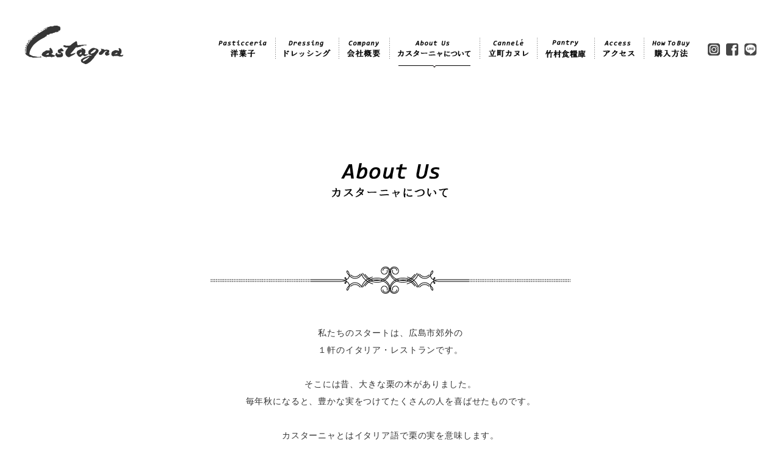

--- FILE ---
content_type: text/html; charset=UTF-8
request_url: https://castagna.co.jp/aboutus/
body_size: 14712
content:
<!DOCTYPE html>
<html lang="ja" prefix="og: http://ogp.me/ns# fb: http://ogp.me/ns/fb# article: http://ogp.me/ns/article#">
<head>
<meta charset="utf-8">
<title>カスターニャについて | Castagna | カスターニャ</title>
<meta name="description" content="厳選素材を使用した、こだわりの洋菓子・ドレッシング工房。ひとつひとつ心を込めてつくる、広島の銘菓、こだ わりのドレッシングをぜひご賞味ください。">
<meta name="keywords" content="カスターニャ,castagna,広島,ドレッシング,洋菓子,ケーキ,スイーツ,銘菓">
<!-- <meta name="viewport" content="width=device-width"> -->
<script type="text/javascript">
		var ua = window.navigator.userAgent.toLowerCase();
		var ipad = ua.indexOf('ipad') > -1 || ua.indexOf('macintosh') > -1 && 'ontouchend' in document;
		if (ipad) {
				document.write('<meta name="viewport" content="width=1300,user-scalable=no">');
		} else {
				document.write('<meta name="viewport" content="width=device-width">');
		}
</script>
<meta name="format-detection" content="telephone=no">
<meta http-equiv="X-UA-Compatible" content="IE=edge" />

<!-- OGP -->
<meta property="og:title" content="カスターニャについて | castagna | カスターニャ">
<meta property="og:type" content="website">
<meta property="og:description" content="厳選素材を使用した、こだわりの洋菓子・ドレッシング工房。ひとつひとつ心を込めてつくる、広島の銘菓、こだ わりのドレッシングをぜひご賞味ください。">
<meta property="og:url" content="https://castagna.co.jp/aboutus/">
<meta property="og:image" content="https://castagna.co.jp/shared/img/ogp.png" />
<meta property="og:site_name" content="castagna | カスターニャ">
<meta property="og:locale" content="ja_JP">
<!-- /OGP -->

	<link rel="shortcut icon" href="/shared/img/favicon.ico" />


<link href="https://fonts.googleapis.com/css?family=Playfair+Display:400,400i" rel="stylesheet">


<!-- CSS -->
<link rel="stylesheet" href="/shared/css/common.css?ver=7" media="all">
<!-- /CSS -->
<link rel="stylesheet" href="/shared/css/aboutus.css?ver=7" />


<!-- Google tag (gtag.js) -->
<script async src="https://www.googletagmanager.com/gtag/js?id=G-38QSJ1XY8M"></script>
<script>
  window.dataLayer = window.dataLayer || [];
  function gtag(){dataLayer.push(arguments);}
  gtag('js', new Date());

  gtag('config', 'G-38QSJ1XY8M');
</script>

<!-- Google Tag Manager -->
<script>(function(w,d,s,l,i){w[l]=w[l]||[];w[l].push({'gtm.start':
new Date().getTime(),event:'gtm.js'});var f=d.getElementsByTagName(s)[0],
j=d.createElement(s),dl=l!='dataLayer'?'&l='+l:'';j.async=true;j.src=
'https://www.googletagmanager.com/gtm.js?id='+i+dl;f.parentNode.insertBefore(j,f);
})(window,document,'script','dataLayer','GTM-WZW9RG4');</script>
<!-- End Google Tag Manager -->
<body class="aboutus">
<!-- Google Tag Manager (noscript) -->
<noscript><iframe src="https://www.googletagmanager.com/ns.html?id=GTM-WZW9RG4"
height="0" width="0" style="display:none;visibility:hidden"></iframe></noscript>
<!-- End Google Tag Manager (noscript) -->
<div id="BodyWrapper" data-id="aboutus">

<div id="HeaderWrap">
<div class="inner">
	<header id="Header">
		<a href="/" class="logo ModHover">Castagna</a>
	</header>
	
	<nav id="Gnav" class="clearfix">
		<ul class="clearfix">
			<!-- <li class="top"><a href="/"><span class="en">Top</span><span class="jp">トップ</span></a></li> -->
			<li class="pasticceria"><a href="/pasticceria/"><span class="en">Pasticceria</span><span class="jp">洋菓子</span></a></li>
			<li class="dressing"><a href="/dressing/"><span class="en">Dressing</span><span class="jp">ドレッシング</span></a></li>
			<li class="company"><a href="/company/"><span class="en">Company</span><span class="jp">会社概要</span></a></li>
			<li class="aboutus"><a href="/aboutus/"><span class="en">About Us</span><span class="jp">カスターニャについて</span></a></li>
			<li class="cannele"><a href="/cannele/"><span class="en">Cannele</span><span class="jp">立町カヌレ</span></a></li>
			<li class="takemura_pantry"><a href="/takemura_pantry/"><span class="en">Pantry</span><span class="jp">竹村食糧庫</span></a></li>
			<li class="access"><a href="/access/"><span class="en">Access</span><span class="jp">アクセス</span></a></li>
			<li class="howtobuy"><a href="/howtobuy/"><span class="en">How To Buy</span><span class="jp">購入方法</span></a></li>		
		</ul>
		<div class="insta">
			<div class="hukidashi">
				<a href="https://www.instagram.com/tatemachi_cannele/" target="_blank">立町カヌレ</a>
				<a href="https://www.instagram.com/takemura_pantry/" target="_blank">竹村食糧庫</a>
				<a href="https://www.instagram.com/pasticceria_castagna2024/" target="_blank">洋菓子カスターニャ</a>
				
			</div>
		</div>
		<a href="https://www.facebook.com/castagna1999/" target="_blank" class="fb">Facebook</a>
		<a href="https://lin.ee/C9xHkND" target="_blank" class="line"></a>
	</nav>
</div>
</div><!-- HeaderWrap -->
<div id="BtnHamburger" class=""><span class="l1"></span><span class="l2"></span><span class="l3"></span></div>


<section id="Aboutus">
	<h1 class="H2title nomtop">About Us カスターニャについて</h1>
	<hr class="hr1">
	<p class="ModTxt center">
		私たちのスタートは、広島市郊外の<br class="br_pc">１軒のイタリア・レストランです。<br>
		<br>
		そこには昔、大きな栗の木がありました。<br>
		毎年秋になると、豊かな実をつけてたくさんの人を喜ばせたものです。<br>
		<br>
		カスターニャとはイタリア語で栗の実を意味します。<br class="br_pc">あの栗の木のようにおいしいものを通じて多くの人を<br class="br_pc">笑顔にすることこそ、私たちの一番の願いです。<br>
		<br>
		今では菓子や料理などの食品の世界で腕を磨いてきた<br class="br_pc">たくさんの仲間が集まるようになりました。<br class="br_pc">食していただく皆様方の、笑顔あふれるシーンを想い、<br class="br_pc">
		ひとつひとつ心を込めて作り続けています。<br>
		<br>
		厳選した素材を使い、こだわりの製法でお届けする<br class="br_pc">自慢の洋菓子・ドレッシングを是非お試し下さい。
	</p>
	<hr class="hr2">
</section>


<section id="Movie">
	<h2 class="H2title">Promotion Movie プロモーションムービー</h2>
	<div class="movie">
	<iframe width="100%" height="100%" src="https://www.youtube.com/embed/fHCDUEMzCpU" title="YouTube video player" frameborder="0" allow="accelerometer; autoplay; clipboard-write; encrypted-media; gyroscope; picture-in-picture" allowfullscreen></iframe>
	</div>
</section>

<section id="History">
	<h2 class="H2title">History 沿革</h2>
	<h3 class="img1">イタリアンレストランからのスタート</h3>
	<dl class="clearfix">
		<dt>1978年〜</dt>
		<dd>
			東広島市西条、それまで栗園だった現在の東広島駅前に、ゴルフ場をオープンしました。
		</dd>
	</dl>
	<hr>
	<dl class="clearfix">
		<dt>1999年〜</dt>
		<dd>
			ゴルフ場クラブハウスに併設したイタリアンレストラン「カスターニャ」をオープンしました。<br>
			<br>
			女性シェフが作る本格イタリアン料理が楽しめるお店で、連日多くのお客様がお越し下さいました。<br>
			<br>
			また各種マスコミに取り上げられるなど、評判を聞いてお越しになるお客様も多くいらっしゃいました。<br>
			<br>
			お店の看板デザートの一つだった「特製チーズケーキ」は、食事後やゴルフプレー後にお持ち帰りになるお客様が日を増すごとに増えていきました。<br>
			<br>
			そしてデパートの食品バイヤーにケーキ出品のお声掛けを頂くなどし、パッケージ化されたスイーツの製造を始めるようになりました。<br>
			<br>
			同時期にレストランで作っていた「特製ドレッシング」も、多くの方の後押しがあり、ボトルに詰めた商品化をして製造を開始しました。
		</dd>
	</dl>
	
	<h3 class="img2">食品の製造工場として商品を全国へ</h3>
	<dl class="clearfix">
		<dt>2006年〜</dt>
		<dd>
			広島市東区福田に洋菓子＆ドレッシング工房「カスターニャ」をオープンしました。<br>
			<br>
			チーズケーキを中心とした洋菓子とドレッシングの食品製造工場として操業を開始しました。<br>
			<br>
			そこでは女性シェフがメニューを考案し、熟練のスタッフと共にこだわり食品を日々製造するようになります。<br>
			<br>
			この頃から全国のデパートへケーキを出品したり、洋菓子催事にも出展するようになり、多くの方に商品の魅力を知って頂くようになりました。<br>
			<br>
			またインターネットでの販売も開始し、全国のお客様へ商品をお届けするようになりました。
		</dd>
	</dl>
	<hr>
	<dl class="clearfix">
		<dt>2012年〜</dt>
		<dd>
			地元広島産の特産フルーツ原料を使用した「広島レモンチーズケーキ」「フルーツチーズケーキシリーズ」やアイス焼きプリン「カタラーナ」など、精力的に新商品を発売するようになります。
		</dd>
	</dl>
	<hr>
	<dl class="clearfix">
		<dt>2014年</dt>
		<dd>
			ドレッシング部門は10年来、他社ブランドからの受託製造がメインだったのですが、カスターニャオリジナルのドレッシングを製造するようになります。<br>
			<br>
			第一弾として「広島レモンドレッシング」、その後「瀬戸内カルパッチョドレッシング」「瀬戸内玉ねぎドレッシング」を発売しました。<br>
		</dd>
	</dl>

	<h3 class="img3">日本航空（JAL）国際線スイーツに選定</h3>
	<dl class="clearfix">
		<dt>2015年</dt>
		<dd>
			アイスの焼きプリン「カタラーナ」が、日本航空（JAL）国際線の機内スイーツに選定され、世界のお客様にも商品を召し上がって頂くことができました。（2015、2016の夏季2年連続）<br>
			全国から多くのお問い合わせを頂き、カスターニャの定番メニューとしてご利用頂いております。
		</dd>
	</dl>
	
	<h3 class="img4">洋菓子ブランドの立ち上げ</h3>
	<dl class="clearfix">
		<dt>2016年</dt>
		<dd>
			洋菓子専門ブランド「パスティッチェリア　カスターニャ」を立ち上げました。<br>
			これまでお客様からご要望が多かった、常温ケーキなどを発売しました。手土産や自家用のおやつとして大変ご好評頂いております。
		</dd>
	</dl>
	
	<h3 class="img5">立町カヌレOPEN</h3>
	<dl class="clearfix">
		<dt>2017年</dt>
		<dd>
			カスターニャ直営ショップ「立町カヌレ」をオープンしました。<br>
			カヌレの専門店として、シーズンによって様々なフレーバーのカヌレを楽しんで頂けます。<br>
			また直接お客様と接しお話しできる大切な場となりました。
		</dd>
	</dl>

	<h3 class="img6">広島駅ekie店舗で販売</h3>
	<dl class="clearfix">
		<dt>2019年</dt>
		<dd>
			広島駅ekie KITCHENに「立町カヌレ+」をオープンしました。<br>
			人気のカヌレをより多くの方に楽しんで頂けるようになりました。広島のお土産としても好評です。
		</dd>
	</dl>

	<h3 class="img7">竹村食糧庫デビュー</h3>
	<dl class="clearfix">
		<dt>2020年</dt>
		<dd>
			こだわり食料品ブランドとして「竹村食糧庫」を立ち上げました。<br>
			様々な食のシーンで「特別」を提供できるよう、ドレッシングをはじめとした食品を取り揃えていきます。<br>
			JR西日本観光列車「etSETOra（エトセトラ）」に洋菓子の提供をはじめました。<br>
			風光明媚な瀬戸内の景色と共にカスターニャの洋菓子を楽しんで頂けます。
		</dd>
	</dl>

	<h3 class="img8">立町カヌレ TYO 立町カヌレ OSA OPEN</h3>
	<dl class="clearfix">
		<dt>2021年</dt>
		<dd>
			東京丸の内に「立町カヌレ TYO」、大阪駅エキマルシェ内に「立町カヌレ OSA」をオープンしました。<br>
			都市圏でも日常的にカヌレをご利用頂くことが出来るようになりました。
		</dd>
	</dl>

	<h3 class="img9">立町カヌレ OKJ SHIBUYA SHINAGQWA 福田工場 OPEN</h3>
	<dl class="clearfix">
		<dt>2022年</dt>
		<dd>
			岡山駅さんすて内に「立町カヌレ OKJ」、渋谷東急フードショー内に「立町カヌレ SHIBUYA」、品川エキュート内に「立町カヌレ SHINAGAWA」をオープン。<br>
			本社工場近くに「福田工場」を新たに新設しました。
		</dd>
	</dl>

	<h3 class="img10">立町カヌレ MARUNOUCHI REOPEN</h3>
	<dl class="clearfix">
		<dt>2023年</dt>
		<dd>
		東京丸の内の「立町カヌレ TYO」が「立町カヌレ MARUNOUCHI」としてリニューアルオープン。より幅広いお客様にご利用頂けるようになりました。
		</dd>
	</dl>

	<h3 class="img11">洋菓子カスターニャ福田本店 立町カヌレ OMIYA 立町カヌレ SHINSAIBASHI OPEN</h3>
	<dl class="clearfix">
		<dt>2024年</dt>
		<dd>
		広島市本社工場近くに「洋菓子カスターニャ福田本店」をオープン。生菓子、焼菓子を中心とした新業態をスタート。大宮エキュート内に「立町カヌレ OMIYA」オープン。大丸心斎橋に「立町カヌレ SHINSAIBASHI」オープン。
		</dd>
	</dl>

</section>


<footer id="Footer">
	<div id="Pagetop" class="pagetop">PAGE TOP<span class="l1"></span><span class="l2"></span></div>
	<ul class="link">
		<li><a href="/privacypolicy/" class="ModHoverLine">PRIVACY POLICY</a></li>
		<li><a href="/sitepolicy/" class="ModHoverLine">SITE POLICY</a></li>
	</ul>
	<div class="box clearfix">
		<ul class="logo clearfix">
			<li><a href="/">Castagna</a></li>
			<li><a href="/pasticceria/">castagna pasticceria</a></li>
		</ul>
		<p class="copyright">Copyright(C) 2016 Castagna All Rights Reserved.</p>
	</div>
</footer>


</div><!-- #BodyWrapper --> 

<!-- COMMON JS -->
<script src="/shared/js/plugin-min.js?ver=7" charset="UTF-8"></script>
<script src="/shared/js/common-min.js?ver=7" charset="UTF-8"></script>
<!-- /COMMON JS -->
</body>
</html>

--- FILE ---
content_type: text/css
request_url: https://castagna.co.jp/shared/css/common.css?ver=7
body_size: 37269
content:
@charset "utf-8";
/*
====================================================
■ MIXIN
====================================================
*/
.fplay400 {
  font-family: 'Playfair Display', serif;
  font-weight: 400;
}
.fplay400i {
  font-family: 'Playfair Display', serif;
  font-weight: 400;
}
.fMincho {
  font-family: "游明朝", YuMincho, "ヒラギノ明朝 ProN W3", "Hiragino Mincho ProN", "HG明朝E", "ＭＳ Ｐ明朝", "ＭＳ 明朝", serif;
}
/*
====================================================
■ BASE
====================================================
*/
/*
===== reset ===========================
*/
* {
  margin: 0;
  padding: 0;
}
table {
  border-collapse: collapse;
  border-spacing: 0;
}
fieldset,
img {
  border: 0;
}
img {
  vertical-align: top;
}
address,
caption,
cite,
code,
dfn,
em,
strong,
th,
var {
  font-style: normal;
  font-weight: normal;
}
ol,
ul {
  list-style: none;
}
caption,
th {
  text-align: left;
}
h1,
h2,
h3,
h4,
h5,
h6 {
  font-size: 100%;
  font-weight: normal;
}
q:before,
q:after {
  content: '';
}
abbr,
acronym {
  border: 0;
}
iframe {
  border: none;
}
input:focus {
  outline: none;
}
/*
===== base ===========================
*/
/* base.css, part of YUI's CSS Foundation */
h1 {
  /*18px via YUI Fonts CSS foundation*/
  font-size: 138.5%;
}
h2 {
  /*16px via YUI Fonts CSS foundation*/
  font-size: 123.1%;
}
h3 {
  /*14px via YUI Fonts CSS foundation*/
  font-size: 105%;
}
h1,
h2,
h3 {
  /* top & bottom margin based on font size */
  margin: 0 0;
}
h1,
h2,
h3,
h4,
h5,
h6,
strong {
  /*bringing boldness back to headers and the strong element*/
  font-weight: bold;
}
abbr,
acronym {
  /*indicating to users that more info is available */
  border-bottom: 1px dotted #000;
  cursor: help;
}
em {
  /*bringing italics back to the em element*/
  font-style: italic;
}
blockquote,
ul,
ol,
dl {
  /*giving blockquotes and lists room to breath*/
  margin: 0;
}
ol,
ul,
dl {
  /*bringing lists on to the page with breathing room */
  margin: 0;
}
ol li {
  /*giving OL's LIs generated numbers*/
  list-style: none;
}
ul li {
  /*giving UL's LIs generated disc markers*/
  list-style: none;
}
dl dd {
  /*giving UL's LIs generated numbers*/
  margin: 0;
}
th,
td {
  /*borders and padding to make the table readable*/
  padding: 0;
}
th {
  /*distinguishing table headers from data cells*/
  font-weight: bold;
  text-align: center;
}
caption {
  /*coordinated marking to match cell's padding*/
  margin-bottom: .5em;
  /*centered so it doesn't blend in to other content*/
  text-align: center;
}
p,
fieldset,
table {
  /*so things don't run into each other*/
  margin: 0;
}
/* =============================================================================
   HTML5 display definitions
   ========================================================================== */
article,
aside,
details,
figcaption,
figure,
footer,
header,
hgroup,
nav,
section {
  display: block;
}
audio,
canvas,
video {
  display: inline-block;
  *display: inline;
  *zoom: 1;
}
audio:not([controls]) {
  display: none;
}
[hidden] {
  display: none;
}
/*
===== link setting ===========================
*/
a {
  color: #000;
  text-decoration: none;
}
a:visited {
  color: #000;
  text-decoration: none;
}
a:hover {
  color: #000;
  text-decoration: none;
}
a:active {
  color: #000;
  text-decoration: none;
}
a.underline:hover {
  text-decoration: underline;
}
/* memo  */
/*#demo1 {font-size:85%;}*/
/*renders 11px */
/*#demo2 {font-size:100%;}*/
/*renders 13px */
/*#demo3 {font-size:108%;}*/
/*renders 14px */
/*#demo4 {font-size:123.1%;}*/
/*renders 16px */
/*#demo5 {font-size:138.5%;}*/
/*renders 18px */
/*
===== CLEARFIX ==========================================
*/
.clearfix:after {
  content: ".";
  display: block;
  clear: both;
  height: 0;
  visibility: hidden;
}
.clearfix {
  min-height: 1px;
}
* html .clearfix {
  height: 1px;
  /*¥*/
  /*/
  height: auto;
  overflow: hidden;
  /**/
}
/*
====================================================

■ Modual

====================================================
*/
.br_pc {
  display: block;
}
.br_sp {
  display: none;
}
@media screen and (max-width: 768px) {
  .br_pc {
    display: none;
  }
  .br_sp {
    display: block;
  }
}
img.preload {
  display: none;
}
/* ModMoreBtn1 */
.ModMoreBtn1 {
  display: block;
  color: #000;
  border: 1px solid #000;
  box-sizing: border-box;
  text-indent: -9999px;
  width: 148px;
  height: 32px;
  position: relative;
}
.ModMoreBtn1 .txt {
  background-image: url(../img/common/parts/btn_more_txt.png);
  width: 70px;
  height: 12px;
  display: block;
  position: absolute;
  left: 19px;
  top: 50%;
  z-index: 2;
  margin-top: -6px;
}
.ModMoreBtn1 .txt:after {
  content: "";
  display: block;
  position: absolute;
  left: 0;
  top: 0;
  z-index: 1;
  width: 100%;
  height: 100%;
  background-image: url(../img/common/parts/btn_more_txt_white.png);
  opacity: 0;
  transition: opacity 150ms;
}
.ModMoreBtn1 .arrow {
  background-image: url(../img/common/parts/btn_more_arrow.png);
  width: 28px;
  height: 5px;
  display: block;
  position: absolute;
  left: 102px;
  top: 50%;
  z-index: 2;
  margin-top: -3px;
  transition: transform 150ms;
}
.ModMoreBtn1 .arrow:after {
  content: "";
  display: block;
  position: absolute;
  left: 0;
  top: 0;
  z-index: 1;
  width: 100%;
  height: 100%;
  background-image: url(../img/common/parts/btn_more_arrow_white.png);
  opacity: 0;
  transition: opacity 150ms;
}
.ModMoreBtn1:after {
  content: "";
  display: block;
  position: absolute;
  left: 0;
  top: 0;
  z-index: 1;
  width: 0%;
  height: 100%;
  background-color: #000;
  transition: width 400ms ease;
}
.ModMoreBtn1.over:after {
  width: 100%;
}
.ModMoreBtn1.over .txt {
  background-image: none;
}
.ModMoreBtn1.over .txt:after {
  opacity: 1;
}
.ModMoreBtn1.over .arrow {
  background-image: none;
  transform: translateX(5px);
}
.ModMoreBtn1.over .arrow:after {
  opacity: 1;
}
@media screen and (max-width: 768px) {
  .ModMoreBtn1 {
    display: block;
    color: #000;
    border: 1px solid #000;
    box-sizing: border-box;
    text-indent: -9999px;
    width: 29.33vw;
    height: 6.66vw;
    position: relative;
  }
  .ModMoreBtn1 .txt {
    background-image: url(../img/common/parts/btn_more_txt_sp.png);
    background-size: auto 100%;
    background-repeat: no-repeat;
    width: 100%;
    height: 100%;
    display: block;
    position: absolute;
    left: 0;
    top: 0%;
    z-index: 1;
    margin-top: 0;
    background-position: 20% 0;
  }
  .ModMoreBtn1 .txt:after {
    display: none;
  }
  .ModMoreBtn1 .arrow {
    background-image: url(../img/common/parts/btn_more_arrow_sp.png);
    background-size: auto 100%;
    background-repeat: no-repeat;
    width: 100%;
    height: 100%;
    display: block;
    position: absolute;
    left: 0;
    top: 0%;
    z-index: 1;
    margin-top: 0;
    background-position: 90% 0;
  }
  .ModMoreBtn1 .arrow:after {
    display: none;
  }
  .ModMoreBtn1:after {
    display: none;
  }
}
/* ModBuyBtn1 */
@media screen and (min-width: 769px) {
  .ModBuyBtn1 {
    display: block;
    color: #000;
    border: 1px solid #000;
    box-sizing: border-box;
    text-indent: -9999px;
    width: 170px;
    height: 32px;
    position: relative;
  }
  .ModBuyBtn1 .txt {
    background-image: url(../img/common/parts/btn_buy_txt.png);
    width: 96px;
    height: 20px;
    display: block;
    position: absolute;
    left: 19px;
    top: 50%;
    z-index: 2;
    margin-top: -10px;
  }
  .ModBuyBtn1 .txt:after {
    content: "";
    display: block;
    position: absolute;
    left: 0;
    top: 0;
    z-index: 1;
    width: 100%;
    height: 100%;
    background-image: url(../img/common/parts/btn_buy_txt_white.png);
    opacity: 0;
    transition: opacity 150ms;
  }
  .ModBuyBtn1 .arrow {
    background-image: url(../img/common/parts/btn_more_arrow.png);
    width: 28px;
    height: 5px;
    display: block;
    position: absolute;
    left: 124px;
    top: 50%;
    z-index: 2;
    margin-top: -3px;
    transition: transform 150ms;
  }
  .ModBuyBtn1 .arrow:after {
    content: "";
    display: block;
    position: absolute;
    left: 0;
    top: 0;
    z-index: 1;
    width: 100%;
    height: 100%;
    background-image: url(../img/common/parts/btn_more_arrow_white.png);
    opacity: 0;
    transition: opacity 150ms;
  }
  .ModBuyBtn1:after {
    content: "";
    display: block;
    position: absolute;
    left: 0;
    top: 0;
    z-index: 1;
    width: 0%;
    height: 100%;
    background-color: #000;
    transition: width 400ms ease;
  }
  .ModBuyBtn1.over:after {
    width: 100%;
  }
  .ModBuyBtn1.over .txt {
    background-image: none;
  }
  .ModBuyBtn1.over .txt:after {
    opacity: 1;
  }
  .ModBuyBtn1.over .arrow {
    background-image: none;
    transform: translateX(5px);
  }
  .ModBuyBtn1.over .arrow:after {
    opacity: 1;
  }
}
@media screen and (max-width: 768px) {
  .ModBuyBtn1 {
    display: block;
    color: #000;
    border: 1px solid #000;
    box-sizing: border-box;
    text-indent: -9999px;
    width: 32.0vw;
    height: 6.66vw;
    position: relative;
  }
  .ModBuyBtn1 .txt {
    background-image: url(../img/common/parts/btn_buy_txt_sp.png);
    background-size: auto 100%;
    background-repeat: no-repeat;
    width: 100%;
    height: 100%;
    display: block;
    position: absolute;
    left: 0;
    top: 0%;
    z-index: 1;
    margin-top: 0;
    background-position: 20% 0;
  }
  .ModBuyBtn1 .txt:after {
    display: none;
  }
  .ModBuyBtn1 .arrow {
    background-image: url(../img/common/parts/btn_more_arrow_sp.png);
    background-size: auto 100%;
    background-repeat: no-repeat;
    width: 100%;
    height: 100%;
    display: block;
    position: absolute;
    left: 0;
    top: 0%;
    z-index: 1;
    margin-top: 0;
    background-position: 90% 0;
  }
  .ModBuyBtn1 .arrow:after {
    display: none;
  }
  .ModBuyBtn1:after {
    display: none;
  }
}
/* ModMovieBtn1 */
@media screen and (min-width: 769px) {
  .ModMovieBtn1 {
    display: block;
    color: #000;
    border: 1px solid #000;
    box-sizing: border-box;
    text-indent: -9999px;
    width: 240px;
    height: 32px;
    position: relative;
  }
  .ModMovieBtn1 .txt {
    background-image: url(../img/common/parts/btn_movie_txt.png);
    width: 180px;
    height: 20px;
    display: block;
    position: absolute;
    left: 13px;
    top: 50%;
    z-index: 2;
    margin-top: -10px;
  }
  .ModMovieBtn1 .txt:after {
    content: "";
    display: block;
    position: absolute;
    left: 0;
    top: 0;
    z-index: 1;
    width: 100%;
    height: 100%;
    background-image: url(../img/common/parts/btn_movie_txt_white.png);
    opacity: 0;
    transition: opacity 150ms;
  }
  .ModMovieBtn1 .arrow {
    background-image: url(../img/common/parts/ico_youtube.png);
    width: 28px;
    height: 20px;
    display: block;
    position: absolute;
    left: 198px;
    top: 50%;
    z-index: 2;
    margin-top: -10px;
    transition: transform 150ms;
  }
  .ModMovieBtn1:after {
    content: "";
    display: block;
    position: absolute;
    left: 0;
    top: 0;
    z-index: 1;
    width: 0%;
    height: 100%;
    background-color: #000;
    transition: width 400ms ease;
  }
  .ModMovieBtn1:hover:after,
  .ModMovieBtn1.over:after {
    width: 100%;
  }
  .ModMovieBtn1:hover .txt,
  .ModMovieBtn1.over .txt {
    background-image: none;
  }
  .ModMovieBtn1:hover .txt:after,
  .ModMovieBtn1.over .txt:after {
    opacity: 1;
  }
}
@media screen and (max-width: 768px) {
  .ModMovieBtn1 {
    display: block;
    color: #000;
    border: 1px solid #000;
    box-sizing: border-box;
    text-indent: -9999px;
    width: 44.0vw;
    height: 6.66vw;
    position: relative;
  }
  .ModMovieBtn1 .txt {
    background-image: url(../img/common/parts/btn_movie_txt_sp.png);
    background-size: auto 100%;
    background-repeat: no-repeat;
    width: 100%;
    height: 100%;
    display: block;
    position: absolute;
    left: 0;
    top: 0%;
    z-index: 1;
    margin-top: 0;
    background-position: 20% 0;
  }
  .ModMovieBtn1 .txt:after {
    display: none;
  }
  .ModMovieBtn1 .arrow {
    background-image: url(../img/common/parts/ico_youtube_sp.png);
    background-size: auto 100%;
    background-repeat: no-repeat;
    width: 100%;
    height: 100%;
    display: block;
    position: absolute;
    left: 0;
    top: 0%;
    z-index: 1;
    margin-top: 0;
    background-position: 94% 0;
  }
  .ModMovieBtn1 .arrow:after {
    display: none;
  }
  .ModMovieBtn1:after {
    display: none;
  }
}
/* H2title */
.H2title {
  display: block;
  text-indent: -9999px;
  background-repeat: no-repeat;
  background-position: center center;
  width: 100%;
  height: 280px;
  margin-top: 94px;
}
.H2title.nomtop {
  margin-top: 0;
}
@media screen and (max-width: 768px) {
  .H2title {
    width: 100%;
    height: 0;
    padding-top: 42.66%;
    background-size: 100% auto;
    margin-top: 13.33%;
  }
  .H2title.nomtop {
    margin-top: 0;
  }
}
/* ModTxt */
.ModTxt {
  line-height: 200%;
}
.ModTxt.center {
  text-align: center;
}
/* ModTxtLink */
.ModTxtLink,
.ModTxtLink:visited {
  text-decoration: underline;
  color: #787878;
}
.ModTxtLink:hover,
.ModTxtLink:visited:hover {
  text-decoration: none;
  color: #AAA;
}
@media screen and (max-width: 768px) {
  .ModTxtLink:hover,
  .ModTxtLink:visited:hover {
    text-decoration: underline;
    color: #787878;
  }
}
/* ModPhoto */
.ModPhoto {
  transition: transform 600ms ease,filter 600ms ease;
}
.ModPhoto.over {
  transform: scale(1.07);
  filter: brightness(1.08);
}
/* ModTxtSmall */
.ModTxtSmall {
  font-size: 12px;
}
@media screen and (max-width: 768px) {
  .ModTxtSmall {
    font-size: 3.0vw;
  }
}
/* ModHover */
.ModHover {
  transition: opacity 150ms;
}
.ModHover:hover {
  opacity: 0.8;
}
@media screen and (max-width: 768px) {
  .ModHover {
    transition: none;
  }
  .ModHover:hover {
    opacity: 1;
  }
}
/* ModHoverLine */
.ModHoverLine {
  position: relative;
}
.ModHoverLine .l1 {
  display: block;
  position: absolute;
  left: 3%;
  bottom: 0;
  z-index: 1;
  width: 0%;
  height: 1px;
  border-top: 1px solid #000;
}
/* ModPagenation */
.ModPagenation ul {
  display: flex;
  justify-content: center;
  align-items: center;
  align-content: center;
}
.ModPagenation ul li + li {
  margin-left: 15px;
}
@media screen and (max-width: 768px) {
  .ModPagenation ul li + li {
    margin-left: 2.66666667vw;
  }
}
.ModPagenation ul li {
  display: block;
  border: 1px solid #000;
  text-align: center;
  font-family: 'Playfair Display', serif;
  font-weight: 400;
}
@media screen and (min-width: 769px) {
  .ModPagenation ul li {
    width: 26px;
    height: 26px;
    line-height: 22px;
    font-size: 16px;
  }
  .ModPagenation ul li:hover a {
    background-color: #000;
    color: #FFF;
  }
}
@media screen and (max-width: 768px) {
  .ModPagenation ul li {
    width: 6.13333333vw;
    height: 6.13333333vw;
    line-height: 5.06666667vw;
    font-size: 4vw;
  }
}
.ModPagenation ul li.active {
  background-color: #000;
  color: #FFF;
}
.ModPagenation ul li a {
  display: block;
  width: 100%;
  height: 100%;
}
/*
====================================================
■ all
====================================================
*/
html,
body {
  width: 100%;
  height: auto;
  -ms-text-size-adjust: 100%;
  -webkit-text-size-adjust: 100%;
  color: #333333;
  background: #FFF;
  font-size: 14px;
  font-family: 'YuGothic', 'Yu Gothic', '游ゴシック', '游ゴシック体', 'ヒラギノ角ゴ Pro W3', 'Hiragino Kaku Gothic Pro', 'メイリオ', Meiryo, 'ＭＳ Ｐゴシック', sans-serif;
  line-height: 172%;
  letter-spacing: 0.06rem;
}
body {
  overflow-y: scroll;
}
body.antialiased {
  -webkit-font-smoothing: antialiased;
}
body.antialiased ::-webkit-input-placeholder {
  -webkit-font-smoothing: antialiased;
}
body.antialiased ::-moz-placeholder {
  -webkit-font-smoothing: antialiased;
}
body.antialiased :-ms-input-placeholder {
  -webkit-font-smoothing: antialiased;
}
@media screen and (max-width: 768px) {
  html,
  body {
    font-size: 3.6vw;
  }
  body {
    overflow-y: auto;
  }
}
#BodyWrapper {
  width: 100%;
  height: auto;
  position: relative;
  min-width: 1024px;
}
@media screen and (max-width: 768px) {
  #BodyWrapper {
    min-width: 0;
  }
}
/*
====================================================
■ HeaderWrap
====================================================
*/
#HeaderWrap {
  width: 100%;
  position: relative;
  z-index: 100;
  height: 156px;
}
#HeaderWrap .inner {
  position: absolute;
  left: 0;
  top: 38px;
  width: 100%;
  background: #ffffff;
  height: 70px;
}
#HeaderWrap.fixed .inner {
  position: fixed;
  top: 0;
}
#HeaderWrap.ios .inner {
  transform: translate3d(0);
}
@media screen and (max-width: 768px) {
  #HeaderWrap {
    width: 100%;
    position: relative;
    z-index: 100;
    height: 17.33333333vw;
  }
  #HeaderWrap .inner {
    position: absolute;
    left: 0;
    top: 0;
    width: 100%;
    background: none;
    height: auto;
  }
}
/*
====================================================
■ BtnHamburger
====================================================
*/
#BtnHamburger {
  display: none;
}
@media screen and (max-width: 768px) {
  #BtnHamburger {
    display: block;
    position: fixed;
    right: 0;
    top: 0;
    z-index: 200;
    width: 17.33vw;
    height: 17.33vw;
    cursor: pointer;
  }
  #BtnHamburger span {
    display: block;
    position: absolute;
    right: 27%;
    top: 0;
    z-index: 1;
    border-top: 0.5vw solid #000;
    width: 46%;
    transform-origin: center center;
    transition: all 200ms;
  }
  #BtnHamburger .l1 {
    top: 37%;
  }
  #BtnHamburger .l2 {
    top: 49%;
  }
  #BtnHamburger .l3 {
    top: 61%;
  }
  #BtnHamburger.close .l1 {
    transform: rotate(45deg);
    top: 49%;
  }
  #BtnHamburger.close .l2 {
    transform: scaleX(0);
  }
  #BtnHamburger.close .l3 {
    transform: rotate(-45deg);
    top: 49%;
  }
}
/*
====================================================
■ Header
====================================================
*/
#Header .logo {
  background-image: url('../img/common/header/logo.png');
  background-repeat: no-repeat;
  background-position: center center;
  width: 164px;
  height: 68px;
  text-indent: -9999px;
  display: block;
  position: absolute;
  left: 40px;
  top: 2px;
  z-index: 1;
}
@media screen and (max-width: 768px) {
  #Header .logo {
    width: 75000vw;
    height: 36111vw;
    background-image: url('../img/common/header/logo_sp.png');
    background-repeat: no-repeat;
    background-position: center center;
    background-size: cover;
    width: 36vw;
    height: 17.33328vw;
    text-indent: -9999px;
    display: block;
    position: absolute;
    left: 0;
    top: 0;
    z-index: 1;
  }
}
/*
====================================================
■ Gnav
====================================================
*/
@media screen and (min-width: 769px) {
  #Gnav {
    display: block;
    position: absolute;
    right: 40px;
    top: 24px;
    z-index: 1;
    box-sizing: border-box;
  }
  #Gnav ul {
    float: left;
  }
  #Gnav ul li {
    float: left;
    position: relative;
  }
  #Gnav ul li a {
    display: block;
    overflow: hidden;
  }
  #Gnav ul li a .en,
  #Gnav ul li a .jp {
    display: block;
    background-position: center center;
    background-repeat: no-repeat;
    text-indent: -9999px;
  }
  #Gnav ul li a .en {
    width: 100%;
    height: 16px;
  }
  #Gnav ul li a .jp {
    width: 100%;
    height: 20px;
  }
  #Gnav ul li a:after,
  #Gnav ul li a:before {
    content: "";
    width: 1px;
    height: 0%;
    transition: height 150ms;
  }
  #Gnav ul li a:before {
    display: block;
    position: absolute;
    left: 0;
    top: 0;
    z-index: 2;
    border-left: 1px solid #333;
  }
  #Gnav ul li a:after {
    display: block;
    position: absolute;
    right: -1px;
    bottom: 0;
    z-index: 2;
    border-right: 1px solid #333;
  }
  #Gnav ul li a:hover:after,
  #Gnav ul li a:hover:before {
    height: 100%;
  }
  #Gnav ul li:after {
    content: "";
    background: url(../img/common/nav/line_1.png) repeat-y;
    display: block;
    position: absolute;
    left: 0;
    top: 0;
    z-index: 1;
    height: 100%;
    width: 1px;
  }
  #Gnav ul li:first-child:after {
    display: none;
  }
  #Gnav ul li.top a {
    width: 66px;
  }
  #Gnav ul li.top a .en {
    background-image: url(../img/common/nav/top_en.png);
  }
  #Gnav ul li.top a .jp {
    background-image: url(../img/common/nav/top.png);
  }
  #Gnav ul li.pasticceria a {
    width: 108px;
  }
  #Gnav ul li.pasticceria a .en {
    background-image: url(../img/common/nav/pasticceria_en.png);
  }
  #Gnav ul li.pasticceria a .jp {
    background-image: url(../img/common/nav/pasticceria.png);
  }
  #Gnav ul li.dressing a {
    width: 104px;
  }
  #Gnav ul li.dressing a .en {
    background-image: url(../img/common/nav/dressing_en.png);
  }
  #Gnav ul li.dressing a .jp {
    background-image: url(../img/common/nav/dressing.png);
  }
  #Gnav ul li.company a {
    width: 83px;
  }
  #Gnav ul li.company a .en {
    background-image: url(../img/common/nav/company_en.png);
  }
  #Gnav ul li.company a .jp {
    background-image: url(../img/common/nav/company.png);
  }
  #Gnav ul li.aboutus a {
    width: 148px;
  }
  #Gnav ul li.aboutus a .en {
    background-image: url(../img/common/nav/aboutus_en.png);
  }
  #Gnav ul li.aboutus a .jp {
    background-image: url(../img/common/nav/aboutus.png);
  }
  #Gnav ul li.cannele a {
    width: 94px;
  }
  #Gnav ul li.cannele a .en {
    background-image: url(../img/common/nav/cannele_en.png);
  }
  #Gnav ul li.cannele a .jp {
    background-image: url(../img/common/nav/cannele.png);
  }
  #Gnav ul li.takemura_pantry a {
    width: 94px;
  }
  #Gnav ul li.takemura_pantry a .en {
    background-image: url(../img/common/nav/takemura_pantry_en.png);
  }
  #Gnav ul li.takemura_pantry a .jp {
    background-image: url(../img/common/nav/takemura_pantry.png);
  }
  #Gnav ul li.access a {
    width: 81px;
  }
  #Gnav ul li.access a .en {
    background-image: url(../img/common/nav/access_en.png);
  }
  #Gnav ul li.access a .jp {
    background-image: url(../img/common/nav/access.png);
  }
  #Gnav ul li.howtobuy a {
    width: 90px;
  }
  #Gnav ul li.howtobuy a .en {
    background-image: url(../img/common/nav/howtobuy_en.png);
  }
  #Gnav ul li.howtobuy a .jp {
    background-image: url(../img/common/nav/howtobuy.png);
  }
  #Gnav ul li.current:before {
    content: "";
    background: url(../img/common/nav/current.png) no-repeat center top;
    width: calc(100% - 30px);
    height: 4px;
    display: block;
    position: absolute;
    left: 15px;
    top: 45px;
    z-index: 1;
  }
  #Gnav .insta {
    background-image: url('../img/common/nav/insta.png');
    background-repeat: no-repeat;
    background-position: center center;
    width: 20px;
    height: 20px;
    display: block;
    text-indent: -9999px;
    float: left;
    margin-top: 9px;
    margin-left: 15px;
    transition: opacity 150ms;
    position: relative;
    z-index: 10;
  }
  #Gnav .insta .hukidashi {
    background-image: url('../img/common/nav/insta/bg2.png');
    background-repeat: no-repeat;
    background-position: center center;
    width: 180px;
    height: 105px;
    display: block;
    text-indent: -9999px;
    position: absolute;
    left: -78px;
    top: 20px;
    display: none;
  }
  #Gnav .insta .hukidashi a {
    display: block;
    text-indent: 0;
    color: #FFF;
    font-size: 11px;
    text-align: center;
    width: 98%;
    height: 32px;
    line-height: 32px;
    border-top: 1px solid #717577;
    position: relative;
    cursor: pointer;
    margin: auto;
  }
  #Gnav .insta .hukidashi a:first-child {
    border-top: none;
    margin-top: 6px;
  }
  #Gnav .insta .hukidashi a:after {
    content: "";
    background-image: url('../img/common/nav/insta/arrow.png');
    background-repeat: no-repeat;
    background-position: center center;
    width: 10px;
    height: 10px;
    display: block;
    text-indent: -9999px;
    position: absolute;
    right: 5px;
    top: 10px;
  }
  #Gnav .insta .hukidashi a:hover {
    opacity: 0.7;
  }
  #Gnav .insta .hukidashi a:hover:after {
    right: 4px;
  }
  #Gnav .fb {
    background-image: url('../img/common/nav/fb.png');
    background-repeat: no-repeat;
    background-position: center center;
    width: 20px;
    height: 20px;
    display: block;
    text-indent: -9999px;
    float: left;
    margin-top: 9px;
    margin-left: 10px;
    transition: opacity 150ms;
  }
  #Gnav .fb:hover {
    opacity: 0.7;
  }
  #Gnav .line {
    background-image: url('../img/common/nav/line.png');
    background-repeat: no-repeat;
    background-position: center center;
    width: 20px;
    height: 20px;
    display: block;
    text-indent: -9999px;
    float: left;
    margin-top: 9px;
    margin-left: 10px;
    transition: opacity 150ms;
  }
  #Gnav .line:hover {
    opacity: 0.7;
  }
}
@media screen and (min-width: 769px) and (max-width: 1170px) {
  #Gnav ul {
    transform-origin: right;
    transform: scale(0.95);
  }
}
@media screen and (min-width: 769px) and (max-width: 1100px) {
  #Gnav ul {
    transform-origin: right;
    transform: scale(0.85);
  }
}
@media screen and (max-width: 768px) {
  #Gnav {
    display: block;
    position: fixed;
    left: 100%;
    top: 0;
    z-index: 199;
    background: #f4f7f8;
    width: 100%;
    height: 100vh;
    visibility: hidden;
    padding-top: 17.33333333%;
  }
  #Gnav ul {
    float: none;
    width: 96%;
    margin: 0 auto;
  }
  #Gnav ul li {
    float: none;
    position: relative;
    background: #FFF;
  }
  #Gnav ul li a {
    display: block;
    position: relative;
  }
  #Gnav ul li a .en,
  #Gnav ul li a .jp {
    display: none;
  }
  #Gnav ul li a:after {
    content: "";
    width: 75000vw;
    height: 187500vw;
    background-image: url('../img/common/nav/arrow_sp.png');
    background-repeat: no-repeat;
    background-position: center center;
    background-size: cover;
    width: 6.4vw;
    height: 16vw;
    text-indent: -9999px;
    height: 14.4vw;
    display: block;
    position: absolute;
    right: 3vw;
    top: 0;
    z-index: 1;
    border-right: none;
    border-left: none;
  }
  #Gnav ul li a:before {
    border-right: none;
    border-left: none;
  }
  #Gnav ul li a:hover:after,
  #Gnav ul li a:hover:before {
    height: 14.4vw;
  }
  #Gnav ul li:after {
    content: "";
    background: none;
    border-top: 1px solid #b7c5c9;
    display: block;
    position: absolute;
    left: 0;
    top: 0;
    z-index: 1;
    height: 1px;
    width: 100%;
  }
  #Gnav ul li:first-child:after {
    display: none;
  }
  #Gnav ul li:nth-child(1) a,
  #Gnav ul li:nth-child(2) a,
  #Gnav ul li:nth-child(3) a,
  #Gnav ul li:nth-child(4) a,
  #Gnav ul li:nth-child(5) a,
  #Gnav ul li:nth-child(6) a,
  #Gnav ul li:nth-child(7) a,
  #Gnav ul li:nth-child(8) a {
    width: 100%;
    height: 0;
    padding-top: 14.58333333%;
    background-size: auto 100%;
    background-repeat: no-repeat;
    background-position: 4vw 0;
  }
  #Gnav ul li.top a {
    background-image: url(../img/common/nav/top_sp.png);
  }
  #Gnav ul li.pasticceria a {
    background-image: url(../img/common/nav/pasticceria_sp.png);
  }
  #Gnav ul li.dressing a {
    background-image: url(../img/common/nav/dressing_sp.png);
  }
  #Gnav ul li.company a {
    background-image: url(../img/common/nav/company_sp.png);
  }
  #Gnav ul li.aboutus a {
    background-image: url(../img/common/nav/aboutus_sp.png);
  }
  #Gnav ul li.cannele a {
    background-image: url(../img/common/nav/cannele_sp.png);
  }
  #Gnav ul li.takemura_pantry a {
    background-image: url(../img/common/nav/takemura_pantry_sp.png);
  }
  #Gnav ul li.access a {
    background-image: url(../img/common/nav/access_sp.png);
  }
  #Gnav ul li.howtobuy a {
    background-image: url(../img/common/nav/howtobuy_sp.png);
  }
  #Gnav ul li.current:before {
    display: none;
  }
  #Gnav .insta {
    width: 75000vw;
    height: 75000vw;
    background-image: url('../img/common/nav/insta_sp.png');
    background-repeat: no-repeat;
    background-position: center center;
    background-size: cover;
    width: 9.33333333vw;
    height: 9.33333333vw;
    display: block;
    text-indent: -9999px;
    float: left;
    margin-top: 3%;
    margin-left: 30.6vw;
    position: relative;
    z-index: 10;
  }
  #Gnav .insta .hukidashi {
    width: 75000vw;
    height: 55500vw;
    background-image: url('../img/common/nav/insta/bg2_sp.png');
    background-repeat: no-repeat;
    background-position: center center;
    background-size: cover;
    width: 53.33333333vw;
    height: 39.46666667vw;
    display: block;
    text-indent: -9999px;
    background-size: contain;
    position: absolute;
    left: -22.2vw;
    top: -42vw;
    display: none;
  }
  #Gnav .insta .hukidashi a {
    display: block;
    text-indent: 0;
    color: #FFF;
    font-size: 13px;
    text-align: center;
    width: 100%;
    height: 12vw;
    line-height: 12vw;
    border-top: 1px solid #717577;
    position: relative;
    cursor: pointer;
  }
  #Gnav .insta .hukidashi a:first-child {
    border-top: none;
  }
  #Gnav .insta .hukidashi a:after {
    content: "";
    width: 75000vw;
    height: 75000vw;
    background-image: url('../img/common/nav/insta/arrow_sp.png');
    background-repeat: no-repeat;
    background-position: center center;
    background-size: cover;
    width: 2.66666667vw;
    height: 2.66666667vw;
    display: block;
    text-indent: -9999px;
    position: absolute;
    right: 3vw;
    top: 4.6vw;
  }
  #Gnav .fb {
    width: 75000vw;
    height: 75000vw;
    background-image: url('../img/common/nav/fb_sp.png');
    background-repeat: no-repeat;
    background-position: center center;
    background-size: cover;
    width: 9.33333333vw;
    height: 9.33333333vw;
    display: block;
    text-indent: -9999px;
    float: left;
    margin-top: 3%;
    margin-left: 5vw;
    transition: none;
  }
  #Gnav .fb:hover {
    opacity: 1;
  }
  #Gnav .line {
    width: 75000vw;
    height: 75000vw;
    background-image: url('../img/common/nav/line_sp.png');
    background-repeat: no-repeat;
    background-position: center center;
    background-size: cover;
    width: 9.33333333vw;
    height: 9.33333333vw;
    display: block;
    text-indent: -9999px;
    float: left;
    margin-top: 3%;
    margin-left: 5vw;
    transition: none;
  }
  #Gnav .line:hover {
    opacity: 1;
  }
}
/*
====================================================
■ Footer
====================================================
*/
#Footer {
  width: 1000px;
  margin: 200px auto 0;
  position: relative;
}
#Footer .link {
  text-align: center;
}
#Footer .link li {
  display: inline-block;
}
#Footer .link li:nth-child(1) {
  margin-right: 60px;
}
#Footer .link li:nth-child(1) a {
  background-image: url('../img/common/footer/privacy.png');
  background-repeat: no-repeat;
  background-position: center center;
  width: 125px;
  height: 20px;
  display: block;
  text-indent: -9999px;
}
#Footer .link li:nth-child(2) {
  margin-right: 24px;
}
#Footer .link li:nth-child(2) a {
  background-image: url('../img/common/footer/site.png');
  background-repeat: no-repeat;
  background-position: center center;
  width: 101px;
  height: 20px;
  display: block;
  text-indent: -9999px;
}
#Footer .box .logo {
  float: left;
}
#Footer .box .logo li {
  float: left;
}
#Footer .box .logo li:nth-child(1) a {
  background-image: url('../img/common/footer/logo1.png');
  background-repeat: no-repeat;
  background-position: center center;
  width: 110px;
  height: 110px;
  display: block;
  text-indent: -9999px;
}
#Footer .box .logo li:nth-child(2) a {
  background-image: url('../img/common/footer/logo2.png');
  background-repeat: no-repeat;
  background-position: center center;
  width: 110px;
  height: 110px;
  display: block;
  text-indent: -9999px;
}
#Footer .box .copyright {
  float: right;
  margin-top: 50px;
  background-image: url('../img/common/footer/copyright.png');
  background-repeat: no-repeat;
  background-position: center center;
  width: 362px;
  height: 20px;
  display: block;
  text-indent: -9999px;
}
@media screen and (max-width: 768px) {
  #Footer {
    width: 100%;
    margin: 40% auto 0;
    position: relative;
  }
  #Footer .link {
    text-align: center;
  }
  #Footer .link li {
    display: inline-block;
  }
  #Footer .link li:nth-child(1) {
    margin-right: 10%;
  }
  #Footer .link li:nth-child(1) a {
    width: 75000vw;
    height: 9782.25vw;
    background-image: url('../img/common/footer/privacy_sp.png');
    background-repeat: no-repeat;
    background-position: center center;
    background-size: cover;
    width: 30.66666667vw;
    height: 3.99985333vw;
    display: block;
    text-indent: -9999px;
  }
  #Footer .link li:nth-child(2) {
    margin-right: 6%;
  }
  #Footer .link li:nth-child(2) a {
    width: 75000vw;
    height: 11967.75vw;
    background-image: url('../img/common/footer/site_sp.png');
    background-repeat: no-repeat;
    background-position: center center;
    background-size: cover;
    width: 25.06666667vw;
    height: 3.999888vw;
    display: block;
    text-indent: -9999px;
  }
  #Footer .box .logo {
    float: none;
    text-align: center;
  }
  #Footer .box .logo li {
    float: none;
  }
  #Footer .box .logo li:nth-child(1) {
    display: inline-block;
    margin-right: 5%;
  }
  #Footer .box .logo li:nth-child(1) a {
    width: 75000vw;
    height: 75000vw;
    background-image: url('../img/common/footer/logo1_sp.png');
    background-repeat: no-repeat;
    background-position: center center;
    background-size: cover;
    width: 23.33333333vw;
    height: 23.33333333vw;
    display: block;
    text-indent: -9999px;
  }
  #Footer .box .logo li:nth-child(2) {
    display: inline-block;
    margin-right: 5%;
  }
  #Footer .box .logo li:nth-child(2) a {
    width: 75000vw;
    height: 75000vw;
    background-image: url('../img/common/footer/logo2_sp.png');
    background-repeat: no-repeat;
    background-position: center center;
    background-size: cover;
    width: 23.33333333vw;
    height: 23.33333333vw;
    display: block;
    text-indent: -9999px;
  }
  #Footer .box .copyright {
    float: none;
    width: 75000vw;
    height: 4017.75vw;
    background-image: url('../img/common/footer/copyright_sp.png');
    background-repeat: no-repeat;
    background-position: center center;
    background-size: cover;
    width: 74.66666667vw;
    height: 3.99989333vw;
    display: block;
    text-indent: -9999px;
    margin: 5% auto 5%;
  }
}
/*
====================================================
■ Pagetop
====================================================
*/
#Pagetop {
  width: 70px;
  height: 35px;
  text-indent: -9999px;
  position: relative;
  cursor: pointer;
  display: block;
  position: absolute;
  left: 50%;
  top: -70px;
  z-index: 1;
  margin-left: -35px;
}
#Pagetop .l1,
#Pagetop .l2 {
  content: "";
  display: block;
  border-top: 2px solid #000;
  width: 46%;
  height: 1px;
  position: absolute;
  top: 90%;
}
#Pagetop .l1 {
  transform: rotate(45deg);
  transform-origin: right top;
  right: 17%;
}
#Pagetop .l2 {
  transform: rotate(-45deg);
  transform-origin: left top;
  left: 17%;
}
@media screen and (max-width: 768px) {
  #Pagetop {
    width: 13vw;
    height: 6.5vw;
    text-indent: -9999px;
    position: relative;
    cursor: pointer;
    display: block;
    position: absolute;
    left: 50%;
    top: -15vw;
    z-index: 1;
    margin-left: -6.5vw;
  }
}
/*
====================================================
■ Slick
====================================================
*/
/* Slider */
.slick-slider {
  position: relative;
  display: block;
  box-sizing: border-box;
  -webkit-touch-callout: none;
  -webkit-user-select: none;
  -khtml-user-select: none;
  -moz-user-select: none;
  -ms-user-select: none;
  user-select: none;
  -ms-touch-action: pan-y;
  touch-action: pan-y;
  -webkit-tap-highlight-color: transparent;
}
.slick-list {
  position: relative;
  overflow: hidden;
  display: block;
  margin: 0;
  padding: 0;
}
.slick-list:focus {
  outline: none;
}
.slick-list.dragging {
  cursor: pointer;
  cursor: hand;
}
.slick-slider .slick-track,
.slick-slider .slick-list {
  -webkit-transform: translate3d(0, 0, 0);
  -moz-transform: translate3d(0, 0, 0);
  -ms-transform: translate3d(0, 0, 0);
  -o-transform: translate3d(0, 0, 0);
  transform: translate3d(0, 0, 0);
}
.slick-track {
  position: relative;
  left: 0;
  top: 0;
  display: block;
}
.slick-track:before,
.slick-track:after {
  content: "";
  display: table;
}
.slick-track:after {
  clear: both;
}
.slick-loading .slick-track {
  visibility: hidden;
}
.slick-slide {
  float: left;
  height: 100%;
  min-height: 1px;
  display: none;
}
[dir="rtl"] .slick-slide {
  float: right;
}
.slick-slide img {
  display: block;
}
.slick-slide.slick-loading img {
  display: none;
}
.slick-slide.dragging img {
  pointer-events: none;
}
.slick-initialized .slick-slide {
  display: block;
}
.slick-loading .slick-slide {
  visibility: hidden;
}
.slick-vertical .slick-slide {
  display: block;
  height: auto;
  border: 1px solid transparent;
}
.slick-arrow.slick-hidden {
  display: none;
}


--- FILE ---
content_type: text/css
request_url: https://castagna.co.jp/shared/css/aboutus.css?ver=7
body_size: 8988
content:
@charset "utf-8";
/*
====================================================
■ MIXIN
====================================================
*/
.fplay400 {
  font-family: 'Playfair Display', serif;
  font-weight: 400;
}
.fplay400i {
  font-family: 'Playfair Display', serif;
  font-weight: 400;
}
.fMincho {
  font-family: "游明朝", YuMincho, "ヒラギノ明朝 ProN W3", "Hiragino Mincho ProN", "HG明朝E", "ＭＳ Ｐ明朝", "ＭＳ 明朝", serif;
}
/*
====================================================
■ Aboutus
====================================================
*/
#Aboutus .H2title {
  background-image: url(../img/aboutus/title1.png);
}
#Aboutus .hr1 {
  background-image: url('../img/aboutus/deco1.png');
  background-repeat: no-repeat;
  background-position: center center;
  width: 590px;
  height: 45px;
  display: block;
  text-indent: -9999px;
  border: none;
  margin: 0 auto 50px;
}
#Aboutus .hr2 {
  background-image: url('../img/aboutus/deco2.png');
  background-repeat: no-repeat;
  background-position: center center;
  width: 590px;
  height: 5px;
  display: block;
  text-indent: -9999px;
  border: none;
  margin: 70px auto 0;
}
@media screen and (max-width: 768px) {
  #Aboutus .H2title {
    background-image: url(../img/aboutus/title1_sp.png);
  }
  #Aboutus .hr1 {
    background-image: url('../img/aboutus/deco1_sp.png');
    background-repeat: no-repeat;
    background-position: center center;
    background-size: cover;
    width: 100%;
    height: 0;
    padding-top: 6.667%;
    display: block;
    text-indent: -9999px;
    border: none;
    margin: 0 auto 5%;
  }
  #Aboutus .ModTxt.center {
    width: 90%;
    margin: 0 auto;
    text-align: left;
  }
  #Aboutus .hr2 {
    background-image: url('../img/aboutus/deco2_sp.png');
    background-repeat: no-repeat;
    background-position: center center;
    background-size: cover;
    width: 100%;
    height: 0;
    padding-top: 1.333%;
    display: block;
    text-indent: -9999px;
    border: none;
    margin: 7% auto 0;
  }
}
/*
====================================================
■ Movie
====================================================
*/
#Movie .H2title {
  background-image: url(../img/aboutus/title3.png);
}
#Movie .movie {
  width: 1000px;
  margin: 0 auto;
  height: 563px;
}
@media screen and (max-width: 768px) {
  #Movie .H2title {
    background-image: url(../img/aboutus/title3_sp.png);
  }
  #Movie .movie {
    width: 90%;
    margin: 0 auto;
    height: 51vw;
  }
}
/*
====================================================
■ History
====================================================
*/
#History .H2title {
  background-image: url(../img/aboutus/title2.png);
}
#History h3 {
  margin: 110px auto 30px;
}
#History h3.img1 {
  background-image: url('../img/aboutus/img1.png');
  background-repeat: no-repeat;
  background-position: center center;
  width: 768px;
  height: 180px;
  display: block;
  text-indent: -9999px;
  margin-top: 0;
}
#History h3.img2 {
  background-image: url('../img/aboutus/img2.png');
  background-repeat: no-repeat;
  background-position: center center;
  width: 768px;
  height: 180px;
  display: block;
  text-indent: -9999px;
}
#History h3.img3 {
  background-image: url('../img/aboutus/img3.png');
  background-repeat: no-repeat;
  background-position: center center;
  width: 768px;
  height: 180px;
  display: block;
  text-indent: -9999px;
}
#History h3.img4 {
  background-image: url('../img/aboutus/img4.png');
  background-repeat: no-repeat;
  background-position: center center;
  width: 768px;
  height: 180px;
  display: block;
  text-indent: -9999px;
}
#History h3.img5 {
  background-image: url('../img/aboutus/img5.png');
  background-repeat: no-repeat;
  background-position: center center;
  width: 768px;
  height: 180px;
  display: block;
  text-indent: -9999px;
}
#History h3.img6 {
  background-image: url('../img/aboutus/img6.png');
  background-repeat: no-repeat;
  background-position: center center;
  width: 768px;
  height: 180px;
  display: block;
  text-indent: -9999px;
}
#History h3.img7 {
  background-image: url('../img/aboutus/img7.png');
  background-repeat: no-repeat;
  background-position: center center;
  width: 768px;
  height: 180px;
  display: block;
  text-indent: -9999px;
}
#History h3.img8 {
  background-image: url('../img/aboutus/img8.png');
  background-repeat: no-repeat;
  background-position: center center;
  width: 768px;
  height: 180px;
  display: block;
  text-indent: -9999px;
}
#History h3.img9 {
  background-image: url('../img/aboutus/img9.png');
  background-repeat: no-repeat;
  background-position: center center;
  width: 768px;
  height: 180px;
  display: block;
  text-indent: -9999px;
}
#History h3.img10 {
  background-image: url('../img/aboutus/img10.png');
  background-repeat: no-repeat;
  background-position: center center;
  width: 768px;
  height: 180px;
  display: block;
  text-indent: -9999px;
}
#History h3.img11 {
  background-image: url('../img/aboutus/img11.png');
  background-repeat: no-repeat;
  background-position: center center;
  width: 768px;
  height: 180px;
  display: block;
  text-indent: -9999px;
}
#History dl {
  width: 768px;
  margin: 0 auto;
}
#History dl dt {
  float: left;
  width: 135px;
  font-weight: bold;
}
#History dl dd {
  float: left;
  width: 633px;
}
#History hr {
  border: none;
  border-top: 1px dotted #BBB;
  width: 768px;
  margin: 35px auto;
}
@media screen and (max-width: 768px) {
  #History .H2title {
    background-image: url(../img/aboutus/title2_sp.png);
  }
  #History h3 {
    margin: 20% auto 5%;
  }
  #History h3.img1 {
    background-image: url('../img/aboutus/img1_sp.png');
    background-repeat: no-repeat;
    background-position: center center;
    background-size: cover;
    width: 100%;
    height: 0;
    padding-top: 24%;
    display: block;
    text-indent: -9999px;
    margin-top: 0;
  }
  #History h3.img2 {
    background-image: url('../img/aboutus/img2_sp.png');
    background-repeat: no-repeat;
    background-position: center center;
    background-size: cover;
    width: 100%;
    height: 0;
    padding-top: 24%;
    display: block;
    text-indent: -9999px;
  }
  #History h3.img3 {
    background-image: url('../img/aboutus/img3_sp.png');
    background-repeat: no-repeat;
    background-position: center center;
    background-size: cover;
    width: 100%;
    height: 0;
    padding-top: 24%;
    display: block;
    text-indent: -9999px;
  }
  #History h3.img4 {
    background-image: url('../img/aboutus/img4_sp.png');
    background-repeat: no-repeat;
    background-position: center center;
    background-size: cover;
    width: 100%;
    height: 0;
    padding-top: 24%;
    display: block;
    text-indent: -9999px;
  }
  #History h3.img5 {
    background-image: url('../img/aboutus/img5_sp.png');
    background-repeat: no-repeat;
    background-position: center center;
    background-size: cover;
    width: 100%;
    height: 0;
    padding-top: 24%;
    display: block;
    text-indent: -9999px;
  }
  #History h3.img6 {
    background-image: url('../img/aboutus/img6_sp.png');
    background-repeat: no-repeat;
    background-position: center center;
    background-size: cover;
    width: 100%;
    height: 0;
    padding-top: 24%;
    display: block;
    text-indent: -9999px;
  }
  #History h3.img7 {
    background-image: url('../img/aboutus/img7_sp.png');
    background-repeat: no-repeat;
    background-position: center center;
    background-size: cover;
    width: 100%;
    height: 0;
    padding-top: 24%;
    display: block;
    text-indent: -9999px;
  }
  #History h3.img8 {
    background-image: url('../img/aboutus/img8_sp.png');
    background-repeat: no-repeat;
    background-position: center center;
    background-size: cover;
    width: 100%;
    height: 0;
    padding-top: 24%;
    display: block;
    text-indent: -9999px;
  }
  #History h3.img9 {
    background-image: url('../img/aboutus/img9_sp.png');
    background-repeat: no-repeat;
    background-position: center center;
    background-size: cover;
    width: 100%;
    height: 0;
    padding-top: 24%;
    display: block;
    text-indent: -9999px;
  }
  #History h3.img10 {
    background-image: url('../img/aboutus/img10_sp.png');
    background-repeat: no-repeat;
    background-position: center center;
    background-size: cover;
    width: 100%;
    height: 0;
    padding-top: 24%;
    display: block;
    text-indent: -9999px;
  }
  #History h3.img11 {
    background-image: url('../img/aboutus/img11_sp.png');
    background-repeat: no-repeat;
    background-position: center center;
    background-size: cover;
    width: 100%;
    height: 0;
    padding-top: 24%;
    display: block;
    text-indent: -9999px;
  }
  #History dl {
    width: 90%;
    margin: 0 auto;
  }
  #History dl dt {
    float: none;
    width: 100%;
    margin-bottom: 1%;
    font-weight: bold;
  }
  #History dl dd {
    float: none;
    width: 100%;
  }
  #History hr {
    border: none;
    border-top: 1px dotted #BBB;
    width: 90%;
    margin: 5% auto;
  }
}


--- FILE ---
content_type: application/javascript
request_url: https://castagna.co.jp/shared/js/common-min.js?ver=7
body_size: 16692
content:
"undefined"==typeof console&&(this.console={log:function(){}}),jQuery(function(e){Browser.init(),Common.init()}),function(i){i.fn.rollOver=function(e){var t;0!=this.length&&(t=i.extend({mode:"default",overImg:"_over",outImg:"_out",currentImg:"_current",speed:100,overAlpha:"0.75",outAlpha:"1"},e||{}),i(this).each(function(){var e,o,r,n,s=i(this);s.data("_isSet")||(s.data("_isSet",!0),"fade"==t.mode&&(e=s.width(),o=s.height(),n=s.attr("src").match(/.gif$|.jpg$|.png$/),r=new RegExp(t.outImg+n),r=s.attr("src").toString().replace(r,t.overImg+n),i(s.parent()[0]).css({width:e+"px",height:o+"px",background:"url("+r+")",display:"block"})),s.data("_options",t),s.hover(function(){var e,o,r=s.data("_options");"default"==r.mode?(e=s.attr("src").match(/.gif$|.jpg$|.png$/),o=new RegExp(r.outImg+e),s.attr("src",s.attr("src").replace(o,r.overImg+e))):"alpha"==r.mode||"fade"==r.mode?s.stop().fadeTo(r.speed,r.overAlpha):"blink"==r.mode&&s.stop().fadeTo(0,r.overAlpha).animate({opacity:r.outAlpha},r.speed,"easeInQuad")},function(){var e,o,r=s.data("_options");"default"==r.mode?(e=s.attr("src").match(/.gif$|.jpg$|.png$/),o=new RegExp(r.overImg+e),s.attr("src",s.attr("src").replace(o,r.outImg+e))):"alpha"!=r.mode&&"fade"!=r.mode||s.stop().fadeTo(r.speed,r.outAlpha)}),(-1<(n=window.navigator.userAgent.toLowerCase()).indexOf("iphone")||-1<n.indexOf("ipod")||-1<n.indexOf("android"))&&(s.bind("touchstart",function(){var e,o,r=s.data("_options");"default"==r.mode?(e=s.attr("src").match(/.gif$|.jpg$|.png$/),o=new RegExp(r.outImg+e),s.attr("src",s.attr("src").replace(o,r.overImg+e))):"alpha"==r.mode||"fade"==r.mode?s.stop().fadeTo(r.speed,r.overAlpha):"blink"==r.mode&&s.stop().fadeTo(0,r.overAlpha).animate({opacity:r.outAlpha},r.speed,"easeInQuad")}),s.bind("mouseup",function(){var e,o,r=s.data("_options");"default"==r.mode?(e=s.attr("src").match(/.gif$|.jpg$|.png$/),o=new RegExp(r.overImg+e),s.attr("src",s.attr("src").replace(o,r.outImg+e))):"alpha"!=r.mode&&"fade"!=r.mode||s.stop().fadeTo(r.speed,r.outAlpha)})))}))},i.fn.changeRollOverImage=function(e){var o,r,n;0!=this.length&&(e=i.extend({overImg:"_over",outImg:"_out",currentImg:"_current"},e||{}),r=(o=i(this)).attr("src").match(/.gif$|.jpg$|.png$/),n=o.attr("src").match(e.outImg)?new RegExp(e.outImg+r):new RegExp(e.currentImg+r),o.attr("src",o.attr("src").replace(n,e.overImg+r)))},i.fn.changeRollOutImage=function(e){var o,r,n;0!=this.length&&(e=i.extend({overImg:"_over",outImg:"_out",currentImg:"_current"},e||{}),r=(o=i(this)).attr("src").match(/.gif$|.jpg$|.png$/),n=o.attr("src").match(e.overImg)?new RegExp(e.overImg+r):new RegExp(e.currentImg+r),o.attr("src",o.attr("src").replace(n,e.outImg+r)))},i.fn.changeCurrentImage=function(e){var o,r,n;0!=this.length&&(e=i.extend({overImg:"_over",outImg:"_out",currentImg:"_current"},e||{}),r=(o=i(this)).attr("src").match(/.gif$|.jpg$|.png$/),n=o.attr("src").match(e.outImg)?new RegExp(e.outImg+r):new RegExp(e.overImg+r),o.attr("src",o.attr("src").replace(n,e.currentImg+r)))},i.fn.pageScroll=function(e){var r;0!=this.length&&(r=i.extend({offsetY:0,ignore:"ignore"},e||{}),this.click(function(){if(i(this).hasClass(r.ignore))return!0;if(location.pathname.replace(/^\//,"")==this.pathname.replace(/^\//,"")&&location.hostname==this.hostname){var e,o=i(this.hash);if((o=o.length&&o).length)return o=+o.offset().top,e="sp"==Browser.responsive?0:r.offsetY,i("html,body").stop().animate({scrollTop:o-e},{duration:700,easing:"easeOutExpo"}),!1}}))}}(jQuery);var Util=function(){},Browser=(Util.map=function(e,o,r,n,s,t){e=(e-o)/(r-o)*(s-n)+n;return t&&(s<n?e<s?e=s:n<e&&(e=n):s<e?e=s:e<n&&(e=n)),e},Util.dataLoader=function(e,o){$.ajax({url:e,dataType:"json",success:function(e){o(e)},error:function(e){o(null)}})},Util.getUrlVars=function(){for(var e,o=[],r="",n=(r=window.location.search.slice(1).split("&")).length,s=0;s<n;s++)e=r[s].split("="),o.push(e[0]),o[e[0]]=e[1];return o},Util.getHashValue=function(){return window.location.hash.replace("#","")},Util.shuffle=function(e){for(var o,r,n=e.length;n;)r=Math.floor(Math.random()*n--),o=e[n],e[n]=e[r],e[r]=o;return e},function(){});Browser.isIE=!1,Browser.isIE6=!1,Browser.isIE7=!1,Browser.isIE8=!1,Browser.isIE9=!1,Browser.isFF=!1,Browser.isFF35=!1,Browser.isOpera=!1,Browser.isChrome=!1,Browser.isSafari=!1,Browser.isiPhone=!1,Browser.isiPad=!1,Browser.isiPod=!1,Browser.isAndroid=!1,Browser.isCanvas=!1,Browser.isTransform=!1,Browser.isTransition=!1,Browser.isSp=!1,Browser.scrollX=0,Browser.scrollY=0,Browser.scrollYPercent=0,Browser.windowWidth=0,Browser.windowHeight=0,Browser.windowWidthHalf=0,Browser.windowHeightHalf=0,Browser.documentWidth=0,Browser.documentHeight=0,Browser.scrollRate=0,Browser.resizeFunction=[],Browser.responsiveFunction=[],Browser.responsivePCSPFunction=[],Browser.scrollFunction=[],Browser.responsive="pc",Browser.responsivePCSP="pc",Browser.transitionend="oTransitionEnd mozTransitionEnd webkitTransitionEnd transitionend",Browser.animationend="webkitAnimationEnd animationend",Browser.scrollEvent="onwheel"in document?"wheel":"onmousewheel"in document?"mousewheel":"DOMMouseScroll",Browser._getScrollPosition=function(){var e=new Object;return e.x=document.documentElement.scrollLeft||document.body.scrollLeft,e.y=document.documentElement.scrollTop||document.body.scrollTop,e},Browser._getScreenSize=function(){var e=new Object;return Browser.isSafari||Browser.isOpera?(e.width=window.innerWidth,e.height=window.innerHeight):(e.width=document.documentElement.clientWidth||document.body.clientWidth||document.body.scrollWidth,e.height=document.documentElement.clientHeight||document.body.clientHeight||document.body.scrollHeight),e.widthHalf=parseInt(e.width/2),e.heightHalf=parseInt(e.height/2),e},Browser._getDocumentSize=function(){var e=new Object;return e.width=document.documentElement.scrollWidth||document.body.scrollWidth,e.height=document.documentElement.scrollHeight||document.body.scrollHeight,e},Browser._scrollHandler=function(){var e=Browser._getScrollPosition();Browser.scrollX=e.x,Browser.scrollY=e.y,Browser.scrollYPercent=0!=Browser.windowWidth?Browser.scrollY/Browser.windowWidth:0,Browser.scrollRate=Browser.scrollY/(Browser.documentHeight-Browser.windowHeight);for(var o=0;o<Browser.scrollFunction.length;o++)Browser.scrollFunction[o].fn.apply(Browser.scrollFunction[o].scope)},Browser._resizeHandler=function(){var e=Browser._getScreenSize(),e=(Browser.windowWidth=e.width,Browser.windowHeight=e.height,Browser.windowWidthHalf=e.widthHalf,Browser.windowHeightHalf=e.heightHalf,Browser._getDocumentSize());Browser.documentWidth=e.width,Browser.documentHeight=e.height;for(var o=0;o<Browser.resizeFunction.length;o++)Browser.resizeFunction[o].fn.apply(Browser.resizeFunction[o].scope);if(window.matchMedia&&window.matchMedia("(max-width:768px)").matches){if("sp"!=Browser.responsive){Browser.responsive="sp";for(o=0;o<Browser.responsiveFunction.length;o++)Browser.responsiveFunction[o].fn.apply(Browser.responsiveFunction[o].scope)}}else if(window.matchMedia&&window.matchMedia("(min-width: 768px) and (max-width: 979px)").matches){if("tb"!=Browser.responsive){Browser.responsive="tb";for(o=0;o<Browser.responsiveFunction.length;o++)Browser.responsiveFunction[o].fn.apply(Browser.responsiveFunction[o].scope)}}else if("pc"!=Browser.responsive){Browser.responsive="pc";for(o=0;o<Browser.responsiveFunction.length;o++)Browser.responsiveFunction[o].fn.apply(Browser.responsiveFunction[o].scope)}if(window.matchMedia&&window.matchMedia("(max-width:768px)").matches){if("sp"!=Browser.responsivePCSP){Browser.responsivePCSP="sp";for(o=0;o<Browser.responsivePCSPFunction.length;o++)Browser.responsivePCSPFunction[o].fn.apply(Browser.responsivePCSPFunction[o].scope)}}else if("pc"!=Browser.responsivePCSP){Browser.responsivePCSP="pc";for(o=0;o<Browser.responsivePCSPFunction.length;o++)Browser.responsivePCSPFunction[o].fn.apply(Browser.responsivePCSPFunction[o].scope)}},Browser.init=function(){Browser.initUA(),$(window).scroll(Browser._scrollHandler),Browser._scrollHandler(),$(window).resize(Browser._resizeHandler),Browser._resizeHandler()},Browser.initUA=function(){var e=window.navigator.userAgent.toLowerCase(),o=window.navigator.appVersion.toLowerCase(),o=(-1<e.indexOf("msie")?(Browser.isIE=!0,-1<o.indexOf("msie 6.0")?Browser.isIE6=!0:-1<o.indexOf("msie 7.0")?Browser.isIE7=!0:-1<o.indexOf("msie 8.0")?Browser.isIE8=!0:-1<o.indexOf("msie 9.0")&&(Browser.isIE9=!0)):-1<e.indexOf("trident")?Browser.isIE=!0:-1<e.indexOf("firefox")?(Browser.isFF=!0,o=parseFloat(e.match(/firefox\/(\d+\.\d+)/)[1]),Browser.isFF35=3.5<=o):-1<e.indexOf("iphone")?Browser.isiPhone=!0:-1<e.indexOf("ipod")?Browser.isiPod=!0:-1<e.indexOf("ipad")?Browser.isiPad=!0:-1<e.indexOf("android")?Browser.isAndroid=!0:-1<e.indexOf("opera")?Browser.isOpera=!0:-1<e.indexOf("chrome")?Browser.isChrome=!0:-1<e.indexOf("safari")&&(Browser.isSafari=!0),$("<div>"));Browser.isCanvas=!(this.isIE6||this.isIE7||this.isIE8||this.isiPhone||this.isiPod||this.isAndroid),Browser.isTransform="string"==typeof o.css("transform"),Browser.isTransition="string"==typeof o.css("transitionProperty"),Browser.isSp=this.isiPhone||this.isiPod||this.isAndroid},Browser.addResizeHandler=function(e,o){"function"==typeof e&&Browser.resizeFunction.push({fn:e,scope:o})},Browser.removeResizeHandler=function(e){if("function"==typeof e)for(i=0;i<=Browser.resizeFunction.length-1;i++)Browser.resizeFunction[i].fn==e&&Browser.resizeFunction.splice(i,1)},Browser.addResponsiveHandler=function(e,o){"function"==typeof e&&Browser.responsiveFunction.push({fn:e,scope:o})},Browser.removeResponsiveHandler=function(e){if("function"==typeof e)for(i=0;i<=Browser.responsiveFunction.length-1;i++)Browser.responsiveFunction[i].fn==e&&Browser.responsiveFunction.splice(i,1)},Browser.addResponsivePCSPHandler=function(e,o){"function"==typeof e&&Browser.responsivePCSPFunction.push({fn:e,scope:o})},Browser.removeResponsivePCSPHandler=function(e){if("function"==typeof e)for(i=0;i<=Browser.responsivePCSPFunction.length-1;i++)Browser.responsivePCSPFunction[i].fn==e&&Browser.responsivePCSPFunction.splice(i,1)},Browser.addScrollHandler=function(e,o){"function"==typeof e&&Browser.scrollFunction.push({fn:e,scope:o})},Browser.removeScrollHandler=function(e){if("function"==typeof e)for(i=0;i<=Browser.scrollFunction.length-1;i++)Browser.scrollFunction[i].fn==e&&Browser.scrollFunction.splice(i,1)},Browser.resize=function(){Browser._resizeHandler()},Browser.setViewportiPad=function(){if(Browser.isiPad){for(var e=document.getElementsByTagName("meta"),o=0;o<e.length;o++){var r=e[o].getAttribute("name");if(r&&"viewport"===r.toLowerCase()){e[o].setAttribute("content","width=1224px,user-scalable=no");break}}Browser.resize()}},Browser.webgl=function(){try{var e=document.createElement("canvas");return!(!window.WebGLRenderingContext||!e.getContext("webgl")&&!e.getContext("experimental-webgl"))}catch(e){return!1}}(),Common=function(){},Common.gnav,Common.pagetop,Common.footer,Common.init=function(){$(".imgover").rollOver({mode:"default"}),$(".alphaover").rollOver({mode:"alpha"}),$("a[href*=#]").pageScroll({offsetY:0}),Common.gnav=new Common.Header,Common.pagetop=new Common.PageTop,$(".ModHoverLine").each(function(){new Common.ModHoverLine($(this))})},Common.Header=function(){var e,o=this;o.$HeaderWrap=$("#HeaderWrap"),o.$BtnHamburger=$("#BtnHamburger"),o.$Gnav=$("#Gnav"),o.$insta=o.$Gnav.find(".insta"),(Browser.isiPhone||Browser.isiPad||Browser.isiPod)&&o.$HeaderWrap.addClass("ios"),o.$BtnHamburger.on("click",$.proxy(o.btnHamburgerClick,o)),o.$Gnav.find("ul li a").each(function(){$(this).on("mouseenter",$.proxy(o.gnavmouseenter,o)),$(this).on("mouseleave",$.proxy(o.gnavmouseleave,o))}),o.$Gnav.find("ul li:eq(0) a").on("click",$.proxy(o.gnavTopClick,o)),Browser.addResponsiveHandler(o.responsiveHandler,o),o.responsiveHandler(),Browser.addResizeHandler(o.resizeScrollHandler,o),Browser.addScrollHandler(o.resizeScrollHandler,o),o.resizeScrollHandler(),$("#BodyWrapper").data("id")&&(e=$("#BodyWrapper").data("id"))&&o.$Gnav.find("ul li."+e).addClass("current")},Common.Header.FIX_HEIGHT=34,Common.Header.FIX_HEIGHT_TOP=45,Common.Header.IDMAP={top:0,pasticceria:1,dressing:2,company:3,aboutus:4,cannele:5,access:6,howtobuy:7},Common.Header.prototype={constructor:Common.Header,responsiveHandler:function(){var e=this;e.$HeaderWrap.removeClass(),e.$BtnHamburger.removeClass(),e.$Gnav.removeAttr("style"),e.$insta.off(),"sp"==Browser.responsive?e.$insta.on("click",$.proxy(e.instaToggle,e)):(e.$insta.on("mouseenter",$.proxy(e.instaOpen,e)),e.$insta.on("mouseleave",$.proxy(e.instaClose,e)))},resizeScrollHandler:function(){"sp"!=Browser.responsive&&(Browser.scrollY>=Common.Header.FIX_HEIGHT?this.$HeaderWrap.hasClass("fixed")||this.$HeaderWrap.addClass("fixed"):this.$HeaderWrap.hasClass("fixed")&&this.$HeaderWrap.removeClass("fixed"))},gnavmouseenter:function(e){"pc"==Browser.responsive&&((e=$(e.currentTarget)).find(".en").velocity("stop").velocity({translateY:10,opacity:0},{duration:120,easing:"easeOutExpo"}),e.find(".jp").velocity("stop").velocity({translateY:-7,opacity:1},{duration:200,easing:"easeOutExpo"}))},gnavmouseleave:function(e){"pc"==Browser.responsive&&((e=$(e.currentTarget)).find(".en").velocity("stop").velocity({translateY:0,opacity:1},{duration:120,easing:"easeOutExpo"}),e.find(".jp").velocity("stop").velocity({translateY:0,opacity:1},{duration:200,easing:"easeOutExpo"}))},btnHamburgerClick:function(){var e=this;e.$BtnHamburger.hasClass("close")?(e.$BtnHamburger.removeClass("close"),e.$Gnav.velocity("stop").velocity({translateX:"0%"},{duration:500,easing:"easeOutExpo",visibility:"hidden"})):(e.$BtnHamburger.addClass("close"),e.$Gnav.velocity("stop").velocity({translateX:"-100%"},{duration:500,easing:"easeOutExpo",visibility:"visible"}))},gnavTopClick:function(){return!0},instaToggle:function(){this.$insta.hasClass("open")?this.instaClose():this.instaOpen()},instaOpen:function(){this.$insta.addClass("open"),this.$insta.find(".hukidashi").velocity("stop").velocity({opacity:1},{duration:500,easing:"easeOutExpo",display:"block"})},instaClose:function(){this.$insta.removeClass("open"),this.$insta.find(".hukidashi").velocity("stop").velocity({opacity:0},{duration:500,easing:"easeOutExpo",display:"none"})}},Common.PageTop=function(){var e=this;e.$Pagetop=$("#Pagetop"),e.$Pagetop.on("click",$.proxy(e.scroll,e)),e.$Pagetop.on("mouseenter",$.proxy(e.mouseenter,e)),e.$Pagetop.on("mouseleave",$.proxy(e.mouseleave,e)),e.$Pagetop.find(".l1").velocity("stop").velocity({rotateZ:"45deg"},{duration:1}),e.$Pagetop.find(".l2").velocity("stop").velocity({rotateZ:"-45deg"},{duration:1})},Common.PageTop.prototype={constructor:Common.PageTop,scroll:function(){$("html").velocity("scroll",{duration:500,easing:"swing"})},mouseenter:function(){"pc"==Browser.responsive&&(this.$Pagetop.find(".l1").velocity("stop").velocity({rotateZ:"50deg",translateX:"-8%"},{duration:150,easing:"swing"}),this.$Pagetop.find(".l2").velocity("stop").velocity({rotateZ:"-50deg",translateX:"8%"},{duration:150,easing:"swing"}))},mouseleave:function(){"pc"==Browser.responsive&&(this.$Pagetop.find(".l1").velocity("stop").velocity({rotateZ:"45deg",translateX:"0%"},{duration:150,easing:"swing"}),this.$Pagetop.find(".l2").velocity("stop").velocity({rotateZ:"-45deg",translateX:"0%"},{duration:150,easing:"swing"}))}},Common.ModHoverLine=function(e){var o=this;o.$obj=e,o.$obj.append('<span class="l1"></span>'),o.$obj.on("mouseenter",$.proxy(o.mouseenter,o)),o.$obj.on("mouseleave",$.proxy(o.mouseleave,o))},Common.ModHoverLine.prototype={constructor:Common.self,mouseenter:function(){"pc"==Browser.responsive&&this.$obj.find(".l1").velocity("stop").velocity({width:"94%"},{duration:300,easing:"easeOutExpo"})},mouseleave:function(){"pc"==Browser.responsive&&this.$obj.find(".l1").velocity("stop").velocity({width:"0%"},{duration:300,easing:"easeOutExpo"})}},Common.ResponsivImg=function(e){var o=this;o.$obj=e,o.imagepc=o.$obj.data("img-pc"),o.imagesp=o.$obj.data("img-sp"),Browser.addResponsiveHandler(o._responsiveHandler,o),o.responsiveHandler()},Common.ResponsivImg.prototype={constructor:Common.ResponsivImg,responsiveHandler:function(){var e=this;"sp"==Browser.responsive?e.imagesp?e.$obj.css("background-image","url("+e.imagesp+")"):e.$obj.css("background-image","url("+e.imagepc+")"):this.imagepc?e.$obj.css("background-image","url("+e.imagepc+")"):e.$obj.css("background-image","url("+e.imagesp+")")}},Common.Cookie=function(){},Common.Cookie.prototype={constructor:Common.cookie},Common.Cookie.registSkipOpen=function(e){$.cookie("skip_open",e,{path:"/",expires:Common.Cookie.getExpires(.02)})},Common.Cookie.getSkipOpen=function(){return"true"==$.cookie("skip_open")},Common.Cookie.getExpires=function(e){var o=new Date,e=e||90;return o.setTime(o.getTime()+24*e*60*60*1e3),o};